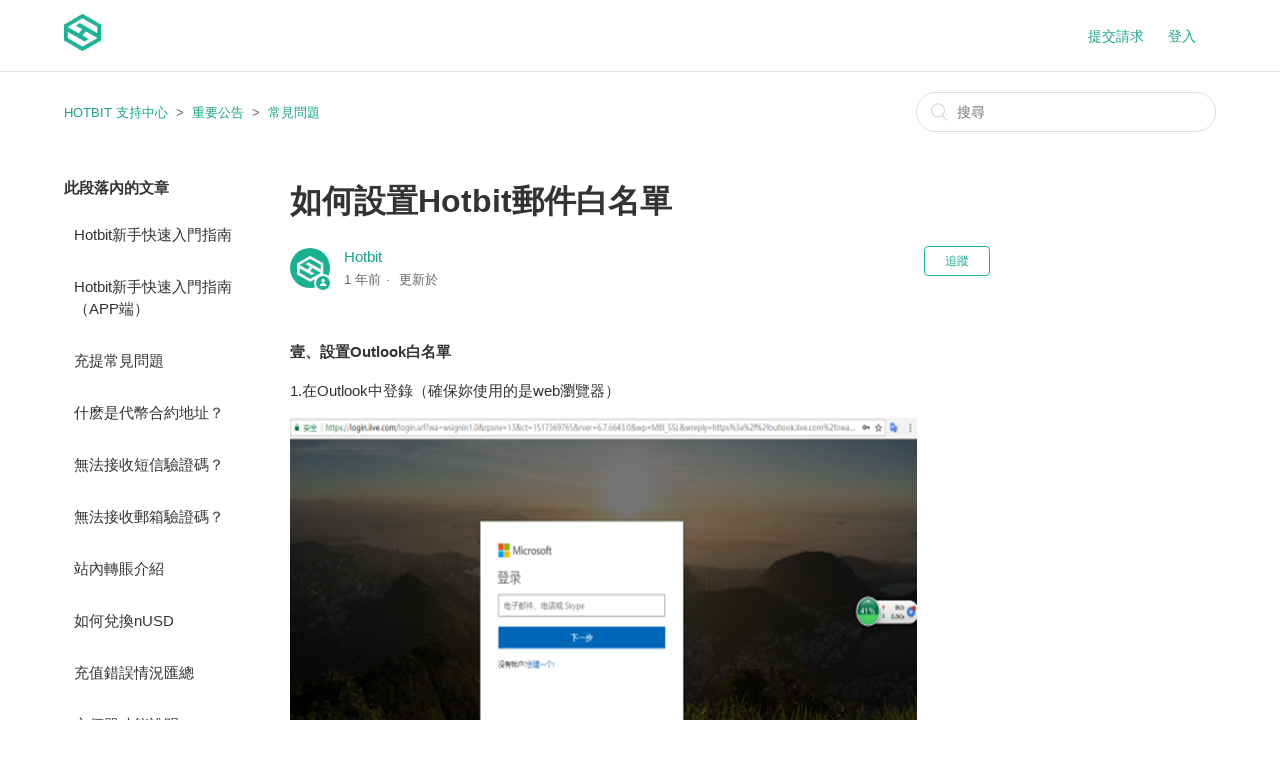

--- FILE ---
content_type: text/html; charset=utf-8
request_url: https://hotbit.zendesk.com/hc/zh-hk/articles/360007571374-%E5%A6%82%E4%BD%95%E8%A8%AD%E7%BD%AEHotbit%E9%83%B5%E4%BB%B6%E7%99%BD%E5%90%8D%E5%96%AE
body_size: 7377
content:
<!DOCTYPE html>
<html dir="ltr" lang="zh-HK">
<head>
  <meta charset="utf-8" />
  <!-- v26850 -->


  <title>如何設置Hotbit郵件白名單 &ndash; HOTBIT 支持中心</title>

  <meta name="csrf-param" content="authenticity_token">
<meta name="csrf-token" content="hc:meta:server:myeyzJclvIWWtZwPpUnF8BNtvD9FxeWQ7lTcvMXKM6luvvsij5k6CLwNar1pRgdLzTMdqAH49Ppi0x9LW7uxKQ">

  <meta name="description" content="壹、設置Outlook白名單 1.在Outlook中登錄（確保妳使用的是web瀏覽器）  2 確保測試被關閉  3.轉到設置，點擊【選項】           4.點擊【安全郵箱】列表    5.添加下方郵件地址，並點擊保存..." /><meta property="og:image" content="https://hotbit.zendesk.com/hc/theming_assets/01HZPDBKWFAFC9QKM2V0WAMHEZ" />
<meta property="og:type" content="website" />
<meta property="og:site_name" content="HOTBIT 支持中心" />
<meta property="og:title" content="如何設置Hotbit郵件白名單" />
<meta property="og:description" content="壹、設置Outlook白名單
1.在Outlook中登錄（確保妳使用的是web瀏覽器）

2 確保測試被關閉

3.轉到設置，點擊【選項】
         
4.點擊【安全郵箱】列表

 
5.添加下方郵件地址，並點擊保存
no-reply@mailnotice.hotbit.io 
 

 
二、設置Gmail白名單
1.登陸妳的谷歌郵箱
2.點擊右上角【設置】按鈕

3.進入【過濾器和..." />
<meta property="og:url" content="https://hotbit.zendesk.com/hc/zh-hk/articles/360007571374" />
<link rel="canonical" href="https://hotbit.zendesk.com/hc/zh-hk/articles/360007571374-%E5%A6%82%E4%BD%95%E8%A8%AD%E7%BD%AEHotbit%E9%83%B5%E4%BB%B6%E7%99%BD%E5%90%8D%E5%96%AE">
<link rel="alternate" hreflang="en-us" href="https://hotbit.zendesk.com/hc/en-us/articles/360007571374-How-to-White-list-Hotbit-E-mails">
<link rel="alternate" hreflang="ru" href="https://hotbit.zendesk.com/hc/ru/articles/360007571374-%D0%9A%D0%B0%D0%BA-%D0%B7%D0%B0%D0%BD%D0%B5%D1%81%D1%82%D0%B8-%D0%B2-%D0%B1%D0%B5%D0%BB%D1%8B%D0%B9-%D1%81%D0%BF%D0%B8%D1%81%D0%BE%D0%BA-Hotbit-E-mail">
<link rel="alternate" hreflang="x-default" href="https://hotbit.zendesk.com/hc/en-us/articles/360007571374-How-to-White-list-Hotbit-E-mails">
<link rel="alternate" hreflang="zh-hk" href="https://hotbit.zendesk.com/hc/zh-hk/articles/360007571374-%E5%A6%82%E4%BD%95%E8%A8%AD%E7%BD%AEHotbit%E9%83%B5%E4%BB%B6%E7%99%BD%E5%90%8D%E5%96%AE">

  <link rel="stylesheet" href="//static.zdassets.com/hc/assets/application-f34d73e002337ab267a13449ad9d7955.css" media="all" id="stylesheet" />
    <!-- Entypo pictograms by Daniel Bruce — www.entypo.com -->
    <link rel="stylesheet" href="//static.zdassets.com/hc/assets/theming_v1_support-e05586b61178dcde2a13a3d323525a18.css" media="all" />
  <link rel="stylesheet" type="text/css" href="/hc/theming_assets/2109657/114094902134/style.css?digest=23991366445719">

  <link rel="icon" type="image/x-icon" href="/hc/theming_assets/01HZPDBM2XNQ56A6ZS2CX15CSH">

    <script src="//static.zdassets.com/hc/assets/jquery-ed472032c65bb4295993684c673d706a.js"></script>
    

  <meta content="width=device-width, initial-scale=1.0, maximum-scale=1.0, user-scalable=0" name="viewport" />

  <script type="text/javascript" src="/hc/theming_assets/2109657/114094902134/script.js?digest=23991366445719"></script>
</head>
<body class="">
  
  
  

  <header class="header">
  <div class="logo"> <a href="https://www.hotbit.io/"> <img src="/hc/theming_assets/01HZPDBKWFAFC9QKM2V0WAMHEZ" alt="標誌"> </a> </div>
  <div class="nav-wrapper">
    <span class="icon-menu"></span>
    <nav class="user-nav" id="user-nav">
      
      <a class="submit-a-request" href="/hc/zh-hk/requests/new">提交請求</a>
    </nav>
      <a class="login" data-auth-action="signin" role="button" rel="nofollow" title="開啟對話方塊" href="https://hotbit.zendesk.com/access?brand_id=114094902134&amp;return_to=https%3A%2F%2Fhotbit.zendesk.com%2Fhc%2Fzh-hk%2Farticles%2F360007571374-%25E5%25A6%2582%25E4%25BD%2595%25E8%25A8%25AD%25E7%25BD%25AEHotbit%25E9%2583%25B5%25E4%25BB%25B6%25E7%2599%25BD%25E5%2590%258D%25E5%2596%25AE&amp;locale=zh-hk">登入</a>

  </div>
</header>


  <main role="main">
    <div class="container-divider"></div>
<div class="container">
  <nav class="sub-nav">
    <ol class="breadcrumbs">
  
    <li title="HOTBIT 支持中心">
      
        <a href="/hc/zh-hk">HOTBIT 支持中心</a>
      
    </li>
  
    <li title="重要公告">
      
        <a href="/hc/zh-hk/categories/1500000356221-%E9%87%8D%E8%A6%81%E5%85%AC%E5%91%8A">重要公告</a>
      
    </li>
  
    <li title="常見問題">
      
        <a href="/hc/zh-hk/sections/1500000611881-%E5%B8%B8%E8%A6%8B%E5%95%8F%E9%A1%8C">常見問題</a>
      
    </li>
  
</ol>

    <form role="search" class="search" data-search="" action="/hc/zh-hk/search" accept-charset="UTF-8" method="get"><input type="hidden" name="utf8" value="&#x2713;" autocomplete="off" /><input type="hidden" name="category" id="category" value="1500000356221" autocomplete="off" />
<input type="search" name="query" id="query" placeholder="搜尋" aria-label="搜尋" /></form>
  </nav>

  <div class="article-container" id="article-container">
    <section class="article-sidebar">
      <section class="section-articles collapsible-sidebar">
        <h3 class="collapsible-sidebar-title sidenav-title">此段落內的文章</h3>
        <ul>
          
            <li>
              <a href="/hc/zh-hk/articles/4404679644439-Hotbit%E6%96%B0%E6%89%8B%E5%BF%AB%E9%80%9F%E5%85%A5%E9%96%80%E6%8C%87%E5%8D%97" class="sidenav-item ">Hotbit新手快速入門指南</a>
            </li>
          
            <li>
              <a href="/hc/zh-hk/articles/360047522974-Hotbit%E6%96%B0%E6%89%8B%E5%BF%AB%E9%80%9F%E5%85%A5%E9%96%80%E6%8C%87%E5%8D%97-APP%E7%AB%AF" class="sidenav-item ">Hotbit新手快速入門指南（APP端）</a>
            </li>
          
            <li>
              <a href="/hc/zh-hk/articles/360021312314-%E5%85%85%E6%8F%90%E5%B8%B8%E8%A6%8B%E5%95%8F%E9%A1%8C" class="sidenav-item ">充提常見問題</a>
            </li>
          
            <li>
              <a href="/hc/zh-hk/articles/4417602826263-%E4%BB%80%E9%BA%BD%E6%98%AF%E4%BB%A3%E5%B9%A3%E5%90%88%E7%B4%84%E5%9C%B0%E5%9D%80" class="sidenav-item ">什麽是代幣合約地址？</a>
            </li>
          
            <li>
              <a href="/hc/zh-hk/articles/4416607400343-%E7%84%A1%E6%B3%95%E6%8E%A5%E6%94%B6%E7%9F%AD%E4%BF%A1%E9%A9%97%E8%AD%89%E7%A2%BC" class="sidenav-item ">無法接收短信驗證碼？</a>
            </li>
          
            <li>
              <a href="/hc/zh-hk/articles/4416622805655-%E7%84%A1%E6%B3%95%E6%8E%A5%E6%94%B6%E9%83%B5%E7%AE%B1%E9%A9%97%E8%AD%89%E7%A2%BC" class="sidenav-item ">無法接收郵箱驗證碼？</a>
            </li>
          
            <li>
              <a href="/hc/zh-hk/articles/4416621461783-%E7%AB%99%E5%85%A7%E8%BD%89%E8%B3%AC%E4%BB%8B%E7%B4%B9" class="sidenav-item ">站內轉賬介紹</a>
            </li>
          
            <li>
              <a href="/hc/zh-hk/articles/4416620475415-%E5%A6%82%E4%BD%95%E5%85%8C%E6%8F%9BnUSD" class="sidenav-item ">如何兌換nUSD</a>
            </li>
          
            <li>
              <a href="/hc/zh-hk/articles/4415688872215-%E5%85%85%E5%80%BC%E9%8C%AF%E8%AA%A4%E6%83%85%E6%B3%81%E5%8C%AF%E7%B8%BD" class="sidenav-item ">充值錯誤情況匯總</a>
            </li>
          
            <li>
              <a href="/hc/zh-hk/articles/1500000000521-%E5%B8%82%E5%83%B9%E5%96%AE%E5%8A%9F%E8%83%BD%E8%AA%AA%E6%98%8E" class="sidenav-item ">市價單功能說明</a>
            </li>
          
        </ul>
        
          <a href="/hc/zh-hk/sections/1500000611881-%E5%B8%B8%E8%A6%8B%E5%95%8F%E9%A1%8C" class="article-sidebar-item">檢視更多</a>
        
      </section>
    </section>

    <article class="article">
      <header class="article-header">
        <h1 title="如何設置Hotbit郵件白名單" class="article-title">
          如何設置Hotbit郵件白名單
          
        </h1>

        <div class="article-author">
          <div class="avatar article-avatar">
            
              <span class="icon-agent"></span>
            
            <img src="https://hotbit.zendesk.com/system/photos/360154145653/photo_2018-01-15_11-10-26.jpg" alt="Avatar" class="user-avatar"/>
          </div>
          <div class="article-meta">
            <a href="/hc/zh-hk/profiles/116370207734-Hotbit">
              Hotbit
            </a>

            <ul class="meta-group">
              
                <li class="meta-data"><time datetime="2024-08-29T13:51:43Z" title="2024-08-29T13:51:43Z" data-datetime="relative">2024年08月29日 13:51</time></li>
                <li class="meta-data">更新於</li>
              
            </ul>
          </div>
        </div>
        <a class="article-subscribe" title="開啟登入對話方塊" rel="nofollow" role="button" data-auth-action="signin" aria-selected="false" href="/hc/zh-hk/articles/360007571374-%E5%A6%82%E4%BD%95%E8%A8%AD%E7%BD%AEHotbit%E9%83%B5%E4%BB%B6%E7%99%BD%E5%90%8D%E5%96%AE/subscription.html">追蹤</a>
      </header>

      <section class="article-info">
        <div class="article-content">
          <div class="article-body"><p><strong>壹、設置Outlook白名單</strong></p>
<p>1.在Outlook中登錄（確保妳使用的是web瀏覽器）</p>
<p><img src="/hc/article_attachments/25993054532503"></p>
<p>2 確保測試被關閉</p>
<p><img src="/hc/article_attachments/25993054542231"></p>
<p>3.轉到設置，點擊【選項】</p>
<p><img src="/hc/article_attachments/25993023294999">&nbsp; &nbsp; &nbsp; &nbsp; &nbsp;</p>
<p>4.點擊【安全郵箱】列表</p>
<p><img src="/hc/article_attachments/25993023297431"></p>
<p>&nbsp;</p>
<p>5.添加下方郵件地址，並點擊保存</p>
<p><a href="mailto:no-reply@mailnotice.hotbit.io">no-reply@mailnotice.hotbit.io</a>&nbsp;</p>
<p>&nbsp;</p>
<p><img src="/hc/article_attachments/25993023298839"></p>
<p>&nbsp;</p>
<p><strong>二、設置Gmail白名單</strong></p>
<p>1.登陸妳的谷歌郵箱</p>
<p>2.點擊右上角【設置】按鈕</p>
<p><img src="/hc/article_attachments/25993023310103"></p>
<p>3.進入【過濾器和屏蔽地址】</p>
<p><img src="/hc/article_attachments/25993054555671"></p>
<p>4.單擊創建壹個新的過濾器</p>
<p><img src="/hc/article_attachments/25993054557591">5.在【發件人】框中為下面的電子郵件創建過濾器：</p>
<p><a href="mailto:no-reply@mailnotice.hotbit.io">no-reply@mailnotice.hotbit.io</a>&nbsp;</p>
<p>然後按此搜索創建壹個過濾器</p>
<p><img src="/hc/article_attachments/25993054558743"></p>
<p>6.選中【不要發送垃圾郵件】的復選框，然後創建過濾器</p>
<p>&nbsp;<img src="/hc/article_attachments/25993054560151"></p>
<p>&nbsp;</p>
<p><strong>三、設置QQ郵箱白名單</strong></p>
<p>1.登陸妳的QQ郵箱</p>
<p>2.點擊【設置】</p>
<p><img src="/hc/article_attachments/25993023319831"></p>
<p>3.點擊【反垃圾】，並找到【白名單】欄目</p>
<p><img src="/hc/article_attachments/25993023322007"></p>
<p>4.點擊【設置域名白名單】，輸入mailnotice.hotbit.io 並點擊【添加到域名白名單】</p>
<p><img src="/hc/article_attachments/25993054567063"></p>
<p>5.點擊【設置郵件地址白名單】將下面的郵箱【添加到白名單】：</p>
<p><a href="mailto:no-reply@mailnotice.hotbit.io">no-reply@mailnotice.hotbit.io</a> <img src="/hc/article_attachments/25993023324183"></p>
<p>&nbsp;</p>
<p><strong>四．設置163郵箱白名單</strong></p>
<p>1.登陸妳的163郵箱</p>
<p>2.點擊【設置】下拉菜單中的【常規設置】</p>
<p><img style="font-family: -apple-system, BlinkMacSystemFont, 'Segoe UI', Helvetica, Arial, sans-serif;" src="/hc/article_attachments/25993023325975"><img style="font-family: -apple-system, BlinkMacSystemFont, 'Segoe UI', Helvetica, Arial, sans-serif;" src="/hc/article_attachments/25993054571799"></p>
<p>3.點擊左側的【反垃圾/黑白名單】</p>
<p><strong>&nbsp;<img src="/hc/article_attachments/25993023331735"></strong></p>
<p>4.點擊白名單中的【+添加白名單】<img src="/hc/article_attachments/25993023332759"></p>
<p>5.輸入<a href="mailto:no-reply@mailnotice.hotbit.io">no-reply@mailnotice.hotbit.io</a> ,並點擊確定</p>
<p><img src="/hc/article_attachments/25993054578967"></p></div>

          <div class="article-attachments">
            <ul class="attachments">
              
            </ul>
          </div>
        </div>
      </section>

      <footer>
        <div class="article-footer">
          <div class="article-share">
  <ul class="share">
    <li><a href="https://www.facebook.com/share.php?title=%E5%A6%82%E4%BD%95%E8%A8%AD%E7%BD%AEHotbit%E9%83%B5%E4%BB%B6%E7%99%BD%E5%90%8D%E5%96%AE&u=https%3A%2F%2Fhotbit.zendesk.com%2Fhc%2Fzh-hk%2Farticles%2F360007571374-%25E5%25A6%2582%25E4%25BD%2595%25E8%25A8%25AD%25E7%25BD%25AEHotbit%25E9%2583%25B5%25E4%25BB%25B6%25E7%2599%25BD%25E5%2590%258D%25E5%2596%25AE" class="share-facebook">Facebook</a></li>
    <li><a href="https://twitter.com/share?lang=zh&text=%E5%A6%82%E4%BD%95%E8%A8%AD%E7%BD%AEHotbit%E9%83%B5%E4%BB%B6%E7%99%BD%E5%90%8D%E5%96%AE&url=https%3A%2F%2Fhotbit.zendesk.com%2Fhc%2Fzh-hk%2Farticles%2F360007571374-%25E5%25A6%2582%25E4%25BD%2595%25E8%25A8%25AD%25E7%25BD%25AEHotbit%25E9%2583%25B5%25E4%25BB%25B6%25E7%2599%25BD%25E5%2590%258D%25E5%2596%25AE" class="share-twitter">Twitter</a></li>
    <li><a href="https://www.linkedin.com/shareArticle?mini=true&source=HOTBIT+TRADE&title=%E5%A6%82%E4%BD%95%E8%A8%AD%E7%BD%AEHotbit%E9%83%B5%E4%BB%B6%E7%99%BD%E5%90%8D%E5%96%AE&url=https%3A%2F%2Fhotbit.zendesk.com%2Fhc%2Fzh-hk%2Farticles%2F360007571374-%25E5%25A6%2582%25E4%25BD%2595%25E8%25A8%25AD%25E7%25BD%25AEHotbit%25E9%2583%25B5%25E4%25BB%25B6%25E7%2599%25BD%25E5%2590%258D%25E5%2596%25AE" class="share-linkedin">LinkedIn</a></li>
  </ul>

</div>
          
        </div>
        
          <div class="article-votes">
            <span class="article-votes-question">這篇文章是否有幫助？</span>
            <div class="article-votes-controls" role='radiogroup'>
              <a class="button article-vote article-vote-up" data-helper="vote" data-item="article" data-type="up" data-id="360007571374" data-upvote-count="32" data-vote-count="124" data-vote-sum="-60" data-vote-url="/hc/zh-hk/articles/360007571374/vote" data-value="null" data-label="124 人中有 32 人覺得有幫助" data-selected-class="null" aria-selected="false" role="radio" rel="nofollow" title="是" href="#"></a>
              <a class="button article-vote article-vote-down" data-helper="vote" data-item="article" data-type="down" data-id="360007571374" data-upvote-count="32" data-vote-count="124" data-vote-sum="-60" data-vote-url="/hc/zh-hk/articles/360007571374/vote" data-value="null" data-label="124 人中有 32 人覺得有幫助" data-selected-class="null" aria-selected="false" role="radio" rel="nofollow" title="否" href="#"></a>
            </div>
            <small class="article-votes-count">
              <span class="article-vote-label" data-helper="vote" data-item="article" data-type="label" data-id="360007571374" data-upvote-count="32" data-vote-count="124" data-vote-sum="-60" data-vote-url="/hc/zh-hk/articles/360007571374/vote" data-value="null" data-label="124 人中有 32 人覺得有幫助">124 人中有 32 人覺得有幫助</span>
            </small>
          </div>
        

        <div class="article-more-questions">
          還有其他問題？<a href="/hc/zh-hk/requests/new">提交請求</a>
        </div>
        <div class="article-return-to-top">
          <a href="#article-container">返回頂端<span class="icon-arrow-up"></span></a>
        </div>
      </footer>

      <section class="article-relatives">
        <div data-recent-articles></div>
        
  <section class="related-articles">
    
      <h3 class="related-articles-title">相關文章</h3>
    
    <ul>
      
        <li>
          <a href="/hc/zh-hk/related/click?data=[base64]" rel="nofollow">無法接收郵箱驗證碼？</a>
        </li>
      
        <li>
          <a href="/hc/zh-hk/related/click?data=[base64]%3D%3D--69ec0c523c06808b3eb7bfac10b5928b51f6c6c0" rel="nofollow">Hotbit賬戶谷歌驗證器沒備份密鑰，怎麽辦？</a>
        </li>
      
    </ul>
  </section>


      </section>
      <div class="article-comments" id="article-comments">
        <section class="comments">
          <header class="comment-overview">
            <h3 class="comment-heading">
              評論
            </h3>
            <p class="comment-callout">0 條評論</p>
            
          </header>

          <ul id="comments" class="comment-list">
            
          </ul>

          

          

          <p class="comment-callout">文章評論已關閉。</p>
        </section>
      </div>
    </article>
  </div>
</div>

  </main>

  <footer class="footer">
  <div class="footer-inner">
    <a title="主頁" href="/hc/zh-hk">HOTBIT 支持中心</a>

    <div class="footer-language-selector">
      
        <div class="dropdown language-selector" aria-haspopup="true">
          <a class="dropdown-toggle">
            中文 (香港)
          </a>
          <span class="dropdown-menu dropdown-menu-end" role="menu">
            
              <a href="/hc/change_language/en-us?return_to=%2Fhc%2Fen-us%2Farticles%2F360007571374-How-to-White-list-Hotbit-E-mails" dir="ltr" rel="nofollow" role="menuitem">
                English (US)
              </a>
            
              <a href="/hc/change_language/ja?return_to=%2Fhc%2Fja" dir="ltr" rel="nofollow" role="menuitem">
                日本語
              </a>
            
              <a href="/hc/change_language/ko?return_to=%2Fhc%2Fko" dir="ltr" rel="nofollow" role="menuitem">
                한국어
              </a>
            
              <a href="/hc/change_language/pl?return_to=%2Fhc%2Fpl" dir="ltr" rel="nofollow" role="menuitem">
                Polski
              </a>
            
              <a href="/hc/change_language/ru?return_to=%2Fhc%2Fru%2Farticles%2F360007571374-%25D0%259A%25D0%25B0%25D0%25BA-%25D0%25B7%25D0%25B0%25D0%25BD%25D0%25B5%25D1%2581%25D1%2582%25D0%25B8-%25D0%25B2-%25D0%25B1%25D0%25B5%25D0%25BB%25D1%258B%25D0%25B9-%25D1%2581%25D0%25BF%25D0%25B8%25D1%2581%25D0%25BE%25D0%25BA-Hotbit-E-mail" dir="ltr" rel="nofollow" role="menuitem">
                Русский
              </a>
            
              <a href="/hc/change_language/tr?return_to=%2Fhc%2Ftr" dir="ltr" rel="nofollow" role="menuitem">
                Türkçe
              </a>
            
              <a href="/hc/change_language/vi?return_to=%2Fhc%2Fvi" dir="ltr" rel="nofollow" role="menuitem">
                Tiếng Việt
              </a>
            
          </span>
        </div>
      
    </div>
  </div>
</footer>


    <div class="powered-by-zendesk">
  <svg xmlns="http://www.w3.org/2000/svg" width="26" height="26" focusable="false" viewBox="0 0 26 26">
    <path d="M12 8.2v14.5H0zM12 3c0 3.3-2.7 6-6 6S0 6.3 0 3h12zm2 19.7c0-3.3 2.7-6 6-6s6 2.7 6 6H14zm0-5.2V3h12z"/>
  </svg>

  <a href="https://www.zendesk.com/service/help-center/?utm_source=helpcenter&utm_medium=poweredbyzendesk&utm_campaign=text&utm_content=HOTBIT+TRADE" target="_blank" rel="nofollow">由 Zendesk 提供支援</a>
</div>


  <!-- / -->

  
  <script src="//static.zdassets.com/hc/assets/zh-hk.f8ac1c5ba275ed1ce86a.js"></script>
  

  <script type="text/javascript">
  /*

    Greetings sourcecode lurker!

    This is for internal Zendesk and legacy usage,
    we don't support or guarantee any of these values
    so please don't build stuff on top of them.

  */

  HelpCenter = {};
  HelpCenter.account = {"subdomain":"hotbit","environment":"production","name":"HOTBIT TRADE"};
  HelpCenter.user = {"identifier":"da39a3ee5e6b4b0d3255bfef95601890afd80709","email":null,"name":"","role":"anonymous","avatar_url":"https://assets.zendesk.com/hc/assets/default_avatar.png","is_admin":false,"organizations":[],"groups":[]};
  HelpCenter.internal = {"asset_url":"//static.zdassets.com/hc/assets/","web_widget_asset_composer_url":"https://static.zdassets.com/ekr/snippet.js","current_session":{"locale":"zh-hk","csrf_token":"hc:hcobject:server:mM5iOMquGZkDu6IhJusV7H8ilhJSC5q5uUU46QT_XN5tVyvW0hKfFCkDVJPq5NdXoXw3hRY2i9M1wvsemo7eXg","shared_csrf_token":null},"usage_tracking":{"event":"article_viewed","data":"[base64]--dafa5ff09064518ed2cbb6b258f2ca965c8d2147","url":"https://hotbit.zendesk.com/hc/activity"},"current_record_id":"360007571374","current_record_url":"/hc/zh-hk/articles/360007571374-%E5%A6%82%E4%BD%95%E8%A8%AD%E7%BD%AEHotbit%E9%83%B5%E4%BB%B6%E7%99%BD%E5%90%8D%E5%96%AE","current_record_title":"如何設置Hotbit郵件白名單","current_text_direction":"ltr","current_brand_id":114094902134,"current_brand_name":"HOTBIT TRADE","current_brand_url":"https://hotbit.zendesk.com","current_brand_active":true,"current_path":"/hc/zh-hk/articles/360007571374-%E5%A6%82%E4%BD%95%E8%A8%AD%E7%BD%AEHotbit%E9%83%B5%E4%BB%B6%E7%99%BD%E5%90%8D%E5%96%AE","show_autocomplete_breadcrumbs":true,"user_info_changing_enabled":false,"has_user_profiles_enabled":true,"has_end_user_attachments":true,"user_aliases_enabled":false,"has_anonymous_kb_voting":true,"has_multi_language_help_center":true,"show_at_mentions":true,"embeddables_config":{"embeddables_web_widget":false,"embeddables_help_center_auth_enabled":false,"embeddables_connect_ipms":false},"answer_bot_subdomain":"static","gather_plan_state":"subscribed","has_article_verification":true,"has_gather":true,"has_ckeditor":false,"has_community_enabled":false,"has_community_badges":false,"has_community_post_content_tagging":false,"has_gather_content_tags":false,"has_guide_content_tags":true,"has_user_segments":true,"has_answer_bot_web_form_enabled":true,"has_garden_modals":false,"theming_cookie_key":"hc-da39a3ee5e6b4b0d3255bfef95601890afd80709-2-preview","is_preview":false,"has_search_settings_in_plan":true,"theming_api_version":1,"theming_settings":{"brand_color":"rgba(27, 179, 148, 1)","brand_text_color":"#ffffff","text_color":"#333333","link_color":"rgba(24, 166, 137, 1)","background_color":"rgba(241, 243, 246, 0)","heading_font":"-apple-system, BlinkMacSystemFont, 'Segoe UI', Helvetica, Arial, sans-serif","text_font":"-apple-system, BlinkMacSystemFont, 'Segoe UI', Helvetica, Arial, sans-serif","logo":"/hc/theming_assets/01HZPDBKWFAFC9QKM2V0WAMHEZ","favicon":"/hc/theming_assets/01HZPDBM2XNQ56A6ZS2CX15CSH","homepage_background_image":"/hc/theming_assets/01HZPDBMCPQ1MH62T4K2Z4BMXN","community_background_image":"/hc/theming_assets/01HZPDBMPGV1AVMHJMBCDXY4T6","community_image":"/hc/theming_assets/01HZPDBN003C27XGD03RMMR23G"},"has_pci_credit_card_custom_field":false,"help_center_restricted":false,"is_assuming_someone_else":false,"flash_messages":[],"user_photo_editing_enabled":true,"user_preferred_locale":"zh-tw","base_locale":"zh-tw","login_url":"https://hotbit.zendesk.com/access?brand_id=114094902134\u0026return_to=https%3A%2F%2Fhotbit.zendesk.com%2Fhc%2Fzh-hk%2Farticles%2F360007571374-%25E5%25A6%2582%25E4%25BD%2595%25E8%25A8%25AD%25E7%25BD%25AEHotbit%25E9%2583%25B5%25E4%25BB%25B6%25E7%2599%25BD%25E5%2590%258D%25E5%2596%25AE","has_alternate_templates":true,"has_custom_statuses_enabled":true,"has_hc_generative_answers_setting_enabled":true,"has_generative_search_with_zgpt_enabled":false,"has_suggested_initial_questions_enabled":false,"has_guide_service_catalog":false,"has_service_catalog_search_poc":false,"has_service_catalog_itam":false,"has_csat_reverse_2_scale_in_mobile":false,"has_knowledge_navigation":false,"has_unified_navigation":false,"has_unified_navigation_eap_access":false,"has_csat_bet365_branding":false,"version":"v26850","dev_mode":false};
</script>

  
  <script src="//static.zdassets.com/hc/assets/moment-3b62525bdab669b7b17d1a9d8b5d46b4.js"></script>
  <script src="//static.zdassets.com/hc/assets/hc_enduser-be182e02d9d03985cf4f06a89a977e3d.js"></script>
  
  
</body>
</html>